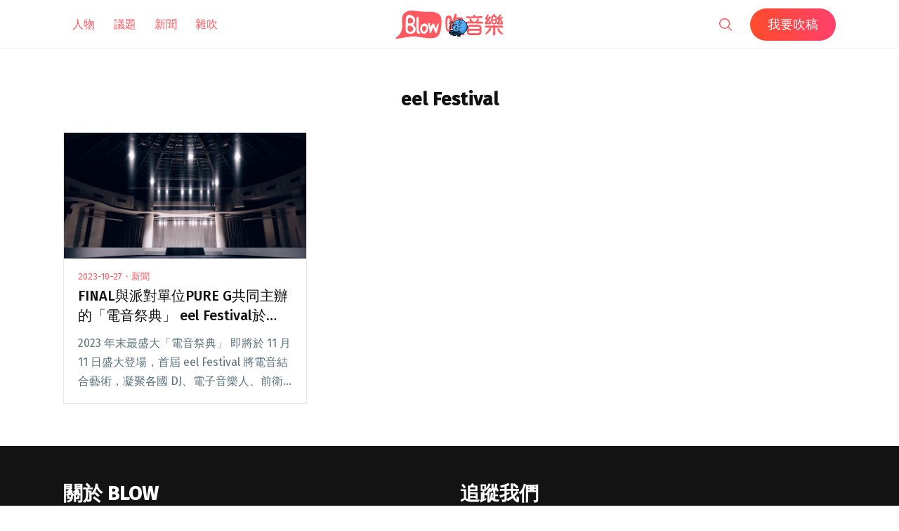

--- FILE ---
content_type: application/javascript
request_url: https://blow.streetvoice.com/wp-content/themes/seedlet/assets/js/header.js
body_size: 271
content:
window.$ = jQuery;

$(function() {
	var header = $(".site-header");
	
	$(window).scroll(function() {    
		var scroll = $(window).scrollTop();
		if (scroll >= 50) {
			header.addClass("scrolled");
		} else {
			header.removeClass("scrolled");
		}
	});
	
});